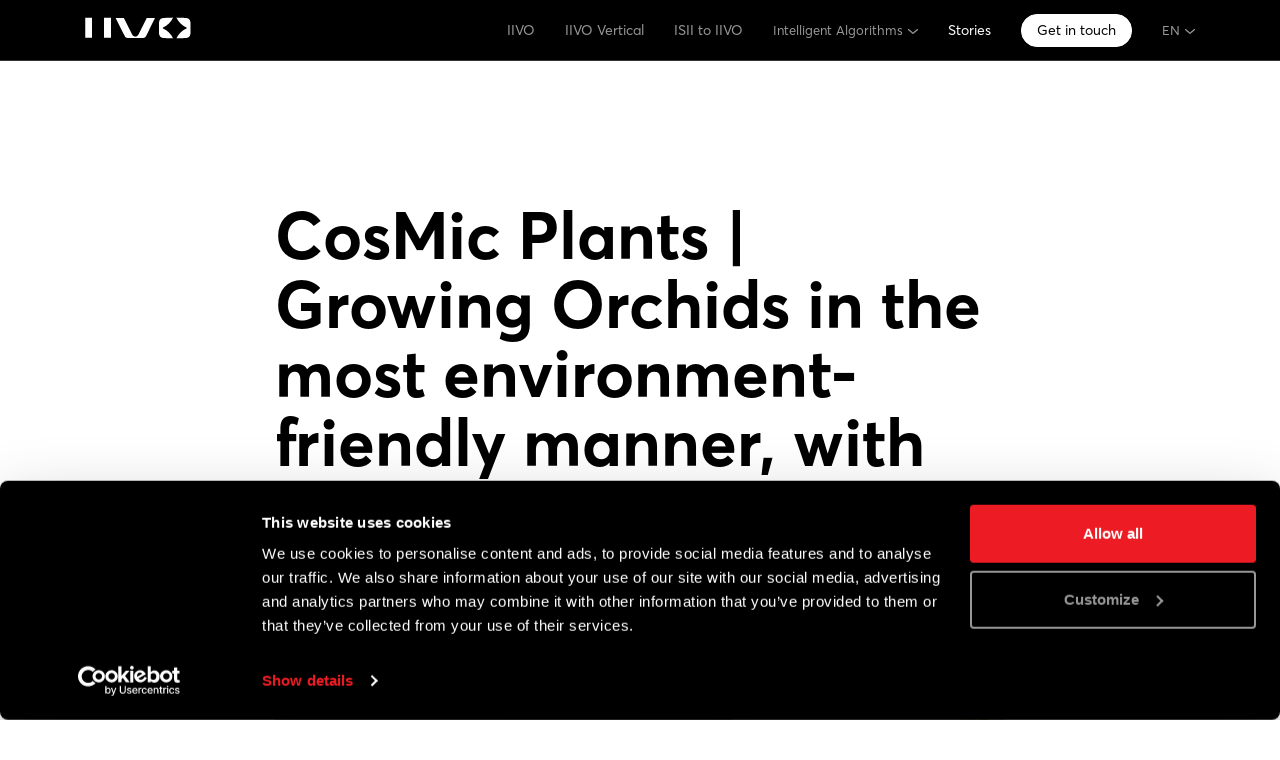

--- FILE ---
content_type: text/html; charset=UTF-8
request_url: https://readysetgrow.nl/stories/cosmic-plants-growing-orchids-in-the-most-environment-friendly-manner-with-iivo/
body_size: 12278
content:
<!DOCTYPE html>
<html lang="en-US">
<head>
	<meta charset="UTF-8">
	<meta http-equiv="X-UA-Compatible" content="IE=edge">
	<meta name="viewport" content="width=device-width, initial-scale=1, user-scalable=0">
	<meta name="mobile-web-app-capable" content="yes">
	<meta name="apple-mobile-web-app-capable" content="yes">
	<meta name="apple-mobile-web-app-title" content="IIVO - Connecting Nature and technology. Developed by Hoogendoorn.">
	<link rel="profile" href="http://gmpg.org/xfn/11">
	<link rel="pingback" href="https://readysetgrow.nl/xmlrpc.php">
	<meta name='robots' content='index, follow, max-image-preview:large, max-snippet:-1, max-video-preview:-1' />

<!-- Google Tag Manager for WordPress by gtm4wp.com -->
<script data-cfasync="false" data-pagespeed-no-defer>
	var gtm4wp_datalayer_name = "dataLayer";
	var dataLayer = dataLayer || [];
</script>
<!-- End Google Tag Manager for WordPress by gtm4wp.com -->
	<!-- This site is optimized with the Yoast SEO plugin v26.7 - https://yoast.com/wordpress/plugins/seo/ -->
	<title>CosMic Plants | Growing Orchids in the most environment-friendly manner, with IIVO &#8212; IIVO</title>
	<link rel="canonical" href="https://readysetgrow.nl/stories/cosmic-plants-growing-orchids-in-the-most-environment-friendly-manner-with-iivo/" />
	<meta property="og:locale" content="en_US" />
	<meta property="og:type" content="article" />
	<meta property="og:title" content="CosMic Plants | Growing Orchids in the most environment-friendly manner, with IIVO &#8212; IIVO" />
	<meta property="og:description" content="CosMic Plants inc. has been a loyal Hoogendoorn customer for many years now. They started growing in 2004, expanded in 2016 and Hoogendoorn has been a part of their growing process the entire way. In 2020, CosMic Plants was one of the early adaptors using our new IIVO system as the beating heart of their [&hellip;]" />
	<meta property="og:url" content="https://readysetgrow.nl/stories/cosmic-plants-growing-orchids-in-the-most-environment-friendly-manner-with-iivo/" />
	<meta property="og:site_name" content="IIVO" />
	<meta property="article:modified_time" content="2022-02-03T15:52:39+00:00" />
	<meta property="og:image" content="https://readysetgrow.nl/wp-content/uploads/2022/02/Neil-van-Steekelenburg-IIVO.jpg" />
	<meta property="og:image:width" content="720" />
	<meta property="og:image:height" content="434" />
	<meta property="og:image:type" content="image/jpeg" />
	<meta name="twitter:card" content="summary_large_image" />
	<meta name="twitter:label1" content="Est. reading time" />
	<meta name="twitter:data1" content="3 minutes" />
	<script type="application/ld+json" class="yoast-schema-graph">{"@context":"https://schema.org","@graph":[{"@type":"WebPage","@id":"https://readysetgrow.nl/stories/cosmic-plants-growing-orchids-in-the-most-environment-friendly-manner-with-iivo/","url":"https://readysetgrow.nl/stories/cosmic-plants-growing-orchids-in-the-most-environment-friendly-manner-with-iivo/","name":"CosMic Plants | Growing Orchids in the most environment-friendly manner, with IIVO &#8212; IIVO","isPartOf":{"@id":"https://readysetgrow.nl/#website"},"primaryImageOfPage":{"@id":"https://readysetgrow.nl/stories/cosmic-plants-growing-orchids-in-the-most-environment-friendly-manner-with-iivo/#primaryimage"},"image":{"@id":"https://readysetgrow.nl/stories/cosmic-plants-growing-orchids-in-the-most-environment-friendly-manner-with-iivo/#primaryimage"},"thumbnailUrl":"https://readysetgrow.nl/wp-content/uploads/2022/02/Neil-van-Steekelenburg-IIVO.jpg","datePublished":"2022-02-03T15:37:15+00:00","dateModified":"2022-02-03T15:52:39+00:00","breadcrumb":{"@id":"https://readysetgrow.nl/stories/cosmic-plants-growing-orchids-in-the-most-environment-friendly-manner-with-iivo/#breadcrumb"},"inLanguage":"en-US","potentialAction":[{"@type":"ReadAction","target":["https://readysetgrow.nl/stories/cosmic-plants-growing-orchids-in-the-most-environment-friendly-manner-with-iivo/"]}]},{"@type":"ImageObject","inLanguage":"en-US","@id":"https://readysetgrow.nl/stories/cosmic-plants-growing-orchids-in-the-most-environment-friendly-manner-with-iivo/#primaryimage","url":"https://readysetgrow.nl/wp-content/uploads/2022/02/Neil-van-Steekelenburg-IIVO.jpg","contentUrl":"https://readysetgrow.nl/wp-content/uploads/2022/02/Neil-van-Steekelenburg-IIVO.jpg","width":720,"height":434},{"@type":"BreadcrumbList","@id":"https://readysetgrow.nl/stories/cosmic-plants-growing-orchids-in-the-most-environment-friendly-manner-with-iivo/#breadcrumb","itemListElement":[{"@type":"ListItem","position":1,"name":"Home","item":"https://readysetgrow.nl/"},{"@type":"ListItem","position":2,"name":"Stories","item":"https://readysetgrow.nl/stories/"},{"@type":"ListItem","position":3,"name":"CosMic Plants | Growing Orchids in the most environment-friendly manner, with IIVO"}]},{"@type":"WebSite","@id":"https://readysetgrow.nl/#website","url":"https://readysetgrow.nl/","name":"IIVO","description":"Connecting Nature and technology. Developed by Hoogendoorn.","publisher":{"@id":"https://readysetgrow.nl/#organization"},"inLanguage":"en-US"},{"@type":"Organization","@id":"https://readysetgrow.nl/#organization","name":"IIVO By Hoogendoorn","url":"https://readysetgrow.nl/","logo":{"@type":"ImageObject","inLanguage":"en-US","@id":"https://readysetgrow.nl/#/schema/logo/image/","url":"https://readysetgrow.nl/wp-content/uploads/2021/06/iivo-yoast.jpg","contentUrl":"https://readysetgrow.nl/wp-content/uploads/2021/06/iivo-yoast.jpg","width":1024,"height":1024,"caption":"IIVO By Hoogendoorn"},"image":{"@id":"https://readysetgrow.nl/#/schema/logo/image/"}}]}</script>
	<!-- / Yoast SEO plugin. -->


<link rel='dns-prefetch' href='//cdnjs.cloudflare.com' />
<link rel='stylesheet' id='brabo-styles-css' href='https://readysetgrow.nl/wp-content/themes/iivo/css/theme.min.css?ver=2.13' type='text/css' media='all' />
<script type="text/javascript" src="https://readysetgrow.nl/wp-includes/js/jquery/jquery.min.js?ver=3.7.1" id="jquery-core-js"></script>
<script type="text/javascript" src="https://readysetgrow.nl/wp-includes/js/jquery/jquery-migrate.min.js?ver=3.4.1" id="jquery-migrate-js"></script>
<meta name="generator" content="WPML ver:4.8.6 stt:37,1,2;" />

<!-- Google Tag Manager for WordPress by gtm4wp.com -->
<!-- GTM Container placement set to manual -->
<script data-cfasync="false" data-pagespeed-no-defer>
	var dataLayer_content = {"visitorLoginState":"logged-out","pagePostType":"brabo_blog","pagePostType2":"single-brabo_blog"};
	dataLayer.push( dataLayer_content );
</script>
<script data-cfasync="false" data-pagespeed-no-defer>
(function(w,d,s,l,i){w[l]=w[l]||[];w[l].push({'gtm.start':
new Date().getTime(),event:'gtm.js'});var f=d.getElementsByTagName(s)[0],
j=d.createElement(s),dl=l!='dataLayer'?'&l='+l:'';j.async=true;j.src=
'//www.googletagmanager.com/gtm.js?id='+i+dl;f.parentNode.insertBefore(j,f);
})(window,document,'script','dataLayer','GTM-TC5HH3J');
</script>
<!-- End Google Tag Manager for WordPress by gtm4wp.com -->	<link rel="icon" type="image/png" href="/wp-content/themes/iivo/favicon/favicon-96x96.png" sizes="96x96">
<link rel="icon" type="image/svg+xml" href="/wp-content/themes/iivo/favicon/favicon.svg">
<link rel="shortcut icon" href="/wp-content/themes/iivo/favicon/favicon.ico">
<link rel="apple-touch-icon" sizes="180x180" href="/wp-content/themes/iivo/favicon/apple-touch-icon.png">
<link rel="manifest" href="/wp-content/themes/iivo/favicon/site.webmanifest"><style id='global-styles-inline-css' type='text/css'>
:root{--wp--preset--aspect-ratio--square: 1;--wp--preset--aspect-ratio--4-3: 4/3;--wp--preset--aspect-ratio--3-4: 3/4;--wp--preset--aspect-ratio--3-2: 3/2;--wp--preset--aspect-ratio--2-3: 2/3;--wp--preset--aspect-ratio--16-9: 16/9;--wp--preset--aspect-ratio--9-16: 9/16;--wp--preset--color--black: #000000;--wp--preset--color--cyan-bluish-gray: #abb8c3;--wp--preset--color--white: #ffffff;--wp--preset--color--pale-pink: #f78da7;--wp--preset--color--vivid-red: #cf2e2e;--wp--preset--color--luminous-vivid-orange: #ff6900;--wp--preset--color--luminous-vivid-amber: #fcb900;--wp--preset--color--light-green-cyan: #7bdcb5;--wp--preset--color--vivid-green-cyan: #00d084;--wp--preset--color--pale-cyan-blue: #8ed1fc;--wp--preset--color--vivid-cyan-blue: #0693e3;--wp--preset--color--vivid-purple: #9b51e0;--wp--preset--gradient--vivid-cyan-blue-to-vivid-purple: linear-gradient(135deg,rgb(6,147,227) 0%,rgb(155,81,224) 100%);--wp--preset--gradient--light-green-cyan-to-vivid-green-cyan: linear-gradient(135deg,rgb(122,220,180) 0%,rgb(0,208,130) 100%);--wp--preset--gradient--luminous-vivid-amber-to-luminous-vivid-orange: linear-gradient(135deg,rgb(252,185,0) 0%,rgb(255,105,0) 100%);--wp--preset--gradient--luminous-vivid-orange-to-vivid-red: linear-gradient(135deg,rgb(255,105,0) 0%,rgb(207,46,46) 100%);--wp--preset--gradient--very-light-gray-to-cyan-bluish-gray: linear-gradient(135deg,rgb(238,238,238) 0%,rgb(169,184,195) 100%);--wp--preset--gradient--cool-to-warm-spectrum: linear-gradient(135deg,rgb(74,234,220) 0%,rgb(151,120,209) 20%,rgb(207,42,186) 40%,rgb(238,44,130) 60%,rgb(251,105,98) 80%,rgb(254,248,76) 100%);--wp--preset--gradient--blush-light-purple: linear-gradient(135deg,rgb(255,206,236) 0%,rgb(152,150,240) 100%);--wp--preset--gradient--blush-bordeaux: linear-gradient(135deg,rgb(254,205,165) 0%,rgb(254,45,45) 50%,rgb(107,0,62) 100%);--wp--preset--gradient--luminous-dusk: linear-gradient(135deg,rgb(255,203,112) 0%,rgb(199,81,192) 50%,rgb(65,88,208) 100%);--wp--preset--gradient--pale-ocean: linear-gradient(135deg,rgb(255,245,203) 0%,rgb(182,227,212) 50%,rgb(51,167,181) 100%);--wp--preset--gradient--electric-grass: linear-gradient(135deg,rgb(202,248,128) 0%,rgb(113,206,126) 100%);--wp--preset--gradient--midnight: linear-gradient(135deg,rgb(2,3,129) 0%,rgb(40,116,252) 100%);--wp--preset--font-size--small: 13px;--wp--preset--font-size--medium: 20px;--wp--preset--font-size--large: 36px;--wp--preset--font-size--x-large: 42px;--wp--preset--spacing--20: 0.44rem;--wp--preset--spacing--30: 0.67rem;--wp--preset--spacing--40: 1rem;--wp--preset--spacing--50: 1.5rem;--wp--preset--spacing--60: 2.25rem;--wp--preset--spacing--70: 3.38rem;--wp--preset--spacing--80: 5.06rem;--wp--preset--shadow--natural: 6px 6px 9px rgba(0, 0, 0, 0.2);--wp--preset--shadow--deep: 12px 12px 50px rgba(0, 0, 0, 0.4);--wp--preset--shadow--sharp: 6px 6px 0px rgba(0, 0, 0, 0.2);--wp--preset--shadow--outlined: 6px 6px 0px -3px rgb(255, 255, 255), 6px 6px rgb(0, 0, 0);--wp--preset--shadow--crisp: 6px 6px 0px rgb(0, 0, 0);}:where(.is-layout-flex){gap: 0.5em;}:where(.is-layout-grid){gap: 0.5em;}body .is-layout-flex{display: flex;}.is-layout-flex{flex-wrap: wrap;align-items: center;}.is-layout-flex > :is(*, div){margin: 0;}body .is-layout-grid{display: grid;}.is-layout-grid > :is(*, div){margin: 0;}:where(.wp-block-columns.is-layout-flex){gap: 2em;}:where(.wp-block-columns.is-layout-grid){gap: 2em;}:where(.wp-block-post-template.is-layout-flex){gap: 1.25em;}:where(.wp-block-post-template.is-layout-grid){gap: 1.25em;}.has-black-color{color: var(--wp--preset--color--black) !important;}.has-cyan-bluish-gray-color{color: var(--wp--preset--color--cyan-bluish-gray) !important;}.has-white-color{color: var(--wp--preset--color--white) !important;}.has-pale-pink-color{color: var(--wp--preset--color--pale-pink) !important;}.has-vivid-red-color{color: var(--wp--preset--color--vivid-red) !important;}.has-luminous-vivid-orange-color{color: var(--wp--preset--color--luminous-vivid-orange) !important;}.has-luminous-vivid-amber-color{color: var(--wp--preset--color--luminous-vivid-amber) !important;}.has-light-green-cyan-color{color: var(--wp--preset--color--light-green-cyan) !important;}.has-vivid-green-cyan-color{color: var(--wp--preset--color--vivid-green-cyan) !important;}.has-pale-cyan-blue-color{color: var(--wp--preset--color--pale-cyan-blue) !important;}.has-vivid-cyan-blue-color{color: var(--wp--preset--color--vivid-cyan-blue) !important;}.has-vivid-purple-color{color: var(--wp--preset--color--vivid-purple) !important;}.has-black-background-color{background-color: var(--wp--preset--color--black) !important;}.has-cyan-bluish-gray-background-color{background-color: var(--wp--preset--color--cyan-bluish-gray) !important;}.has-white-background-color{background-color: var(--wp--preset--color--white) !important;}.has-pale-pink-background-color{background-color: var(--wp--preset--color--pale-pink) !important;}.has-vivid-red-background-color{background-color: var(--wp--preset--color--vivid-red) !important;}.has-luminous-vivid-orange-background-color{background-color: var(--wp--preset--color--luminous-vivid-orange) !important;}.has-luminous-vivid-amber-background-color{background-color: var(--wp--preset--color--luminous-vivid-amber) !important;}.has-light-green-cyan-background-color{background-color: var(--wp--preset--color--light-green-cyan) !important;}.has-vivid-green-cyan-background-color{background-color: var(--wp--preset--color--vivid-green-cyan) !important;}.has-pale-cyan-blue-background-color{background-color: var(--wp--preset--color--pale-cyan-blue) !important;}.has-vivid-cyan-blue-background-color{background-color: var(--wp--preset--color--vivid-cyan-blue) !important;}.has-vivid-purple-background-color{background-color: var(--wp--preset--color--vivid-purple) !important;}.has-black-border-color{border-color: var(--wp--preset--color--black) !important;}.has-cyan-bluish-gray-border-color{border-color: var(--wp--preset--color--cyan-bluish-gray) !important;}.has-white-border-color{border-color: var(--wp--preset--color--white) !important;}.has-pale-pink-border-color{border-color: var(--wp--preset--color--pale-pink) !important;}.has-vivid-red-border-color{border-color: var(--wp--preset--color--vivid-red) !important;}.has-luminous-vivid-orange-border-color{border-color: var(--wp--preset--color--luminous-vivid-orange) !important;}.has-luminous-vivid-amber-border-color{border-color: var(--wp--preset--color--luminous-vivid-amber) !important;}.has-light-green-cyan-border-color{border-color: var(--wp--preset--color--light-green-cyan) !important;}.has-vivid-green-cyan-border-color{border-color: var(--wp--preset--color--vivid-green-cyan) !important;}.has-pale-cyan-blue-border-color{border-color: var(--wp--preset--color--pale-cyan-blue) !important;}.has-vivid-cyan-blue-border-color{border-color: var(--wp--preset--color--vivid-cyan-blue) !important;}.has-vivid-purple-border-color{border-color: var(--wp--preset--color--vivid-purple) !important;}.has-vivid-cyan-blue-to-vivid-purple-gradient-background{background: var(--wp--preset--gradient--vivid-cyan-blue-to-vivid-purple) !important;}.has-light-green-cyan-to-vivid-green-cyan-gradient-background{background: var(--wp--preset--gradient--light-green-cyan-to-vivid-green-cyan) !important;}.has-luminous-vivid-amber-to-luminous-vivid-orange-gradient-background{background: var(--wp--preset--gradient--luminous-vivid-amber-to-luminous-vivid-orange) !important;}.has-luminous-vivid-orange-to-vivid-red-gradient-background{background: var(--wp--preset--gradient--luminous-vivid-orange-to-vivid-red) !important;}.has-very-light-gray-to-cyan-bluish-gray-gradient-background{background: var(--wp--preset--gradient--very-light-gray-to-cyan-bluish-gray) !important;}.has-cool-to-warm-spectrum-gradient-background{background: var(--wp--preset--gradient--cool-to-warm-spectrum) !important;}.has-blush-light-purple-gradient-background{background: var(--wp--preset--gradient--blush-light-purple) !important;}.has-blush-bordeaux-gradient-background{background: var(--wp--preset--gradient--blush-bordeaux) !important;}.has-luminous-dusk-gradient-background{background: var(--wp--preset--gradient--luminous-dusk) !important;}.has-pale-ocean-gradient-background{background: var(--wp--preset--gradient--pale-ocean) !important;}.has-electric-grass-gradient-background{background: var(--wp--preset--gradient--electric-grass) !important;}.has-midnight-gradient-background{background: var(--wp--preset--gradient--midnight) !important;}.has-small-font-size{font-size: var(--wp--preset--font-size--small) !important;}.has-medium-font-size{font-size: var(--wp--preset--font-size--medium) !important;}.has-large-font-size{font-size: var(--wp--preset--font-size--large) !important;}.has-x-large-font-size{font-size: var(--wp--preset--font-size--x-large) !important;}
/*# sourceURL=global-styles-inline-css */
</style>
</head>
<body class="wp-singular brabo_blog-template-default single single-brabo_blog postid-553 wp-theme-iivo">
	
<!-- GTM Container placement set to manual -->
<!-- Google Tag Manager (noscript) -->
				<noscript><iframe src="https://www.googletagmanager.com/ns.html?id=GTM-TC5HH3J" height="0" width="0" style="display:none;visibility:hidden" aria-hidden="true"></iframe></noscript>
<!-- End Google Tag Manager (noscript) -->	<header>
		<div class="header-nav">
			<div class="container">
				<div class="row row-nav">
					<div class="col-logo">
						<div class="logo-container">
							<a href="https://readysetgrow.nl/" title="Home" rel="home" class="logo-link home">
								<svg xmlns="http://www.w3.org/2000/svg" viewBox="0 0 107 22"><path fill="#FEFEFE" fill-rule="evenodd" d="M92.293.62c3.752.032 7.433.179 10.399.47 1.98.194 3.538 1.755 3.69 3.694.161 2.047.237 4.11.239 6.207a79.885 79.885 0 0 1-.239 6.207c-.152 1.938-1.71 3.5-3.69 3.693a89.832 89.832 0 0 1-4.554.317l-1.418.058c-1.437.052-2.926.083-4.427.096 2.088-4.409 5.732-7.97 10.252-9.993a.412.412 0 0 0 0-.756C98.025 8.588 94.38 5.029 92.293.621zm-17.68 10.371c.003-2.096.078-4.16.239-6.207.152-1.94 1.71-3.5 3.69-3.694 2.966-.291 6.648-.438 10.4-.47-2.089 4.409-5.733 7.968-10.253 9.993a.412.412 0 0 0 0 .756c4.52 2.023 8.164 5.584 10.252 9.992-1.5-.012-2.99-.043-4.427-.095l-1.418-.058c-1.63-.076-3.17-.18-4.553-.317-1.981-.193-3.539-1.755-3.691-3.693a79.885 79.885 0 0 1-.238-6.207zM30.972 1.032h8.248l8.158 16.072c.812 1.631 2.062 2.55 3.408 2.55 1.22 0 2.47-.833 3.287-2.321l.119-.229L62.35 1.032h8.248l-9.02 18.239a3.039 3.039 0 0 1-2.53 1.671l-.204.007H42.831a2.883 2.883 0 0 1-2.58-1.57L30.97 1.032zm-11.85-.17h7v20h-7v-20zm-19 0h7v20h-7v-20z"/></svg>							</a>
						</div>
					</div>
										 <div class="col-menu">
						 <div id="nav-menu" class="nav-menu-container">
							 <nav class="nav-primary-container">
								<ul id="nav-primary-menu" class="nav-primary-menu"><li id="menu-item-38" class="menu-item menu-item-type-post_type menu-item-object-page menu-item-home nav-item menu-item-38"><a title="IIVO" href="https://readysetgrow.nl/" class="nav-link">IIVO</a></li>
<li id="menu-item-4277" class="menu-item menu-item-type-post_type menu-item-object-page nav-item menu-item-4277"><a title="IIVO Vertical" href="https://readysetgrow.nl/iivo-vertical/" class="nav-link">IIVO Vertical</a></li>
<li id="menu-item-4917" class="menu-item menu-item-type-post_type menu-item-object-page nav-item menu-item-4917"><a title="ISII to IIVO" href="https://readysetgrow.nl/isii-to-iivo/" class="nav-link">ISII to IIVO</a></li>
<li id="menu-item-1629" class="menu-item menu-item-type-post_type menu-item-object-page menu-item-has-children nav-item menu-item-1629 brabo-dropdown"><a title="Intelligent Algorithms" href="https://readysetgrow.nl/intelligent-algorithms/" class="nav-link">Intelligent Algorithms<span class="chevron"><svg xmlns="http://www.w3.org/2000/svg" viewBox="0 0 10 5"><path fill="#FFF" fill-rule="evenodd" d="M4.992 5a.615.615 0 0 1-.41-.158L.232 1.159A.651.651 0 0 1 .155.24a.61.61 0 0 1 .896-.08l3.94 3.342L8.959.16a.63.63 0 0 1 .895.079c.23.29.18.684-.077.92l-4.35 3.683A.801.801 0 0 1 4.992 5z"/></svg></span></a>
<div class="brabo-dropdown-menu">

<ul class="brabo-dropdown-menu-list" role="menu">
	<li id="menu-item-4698" class="menu-item menu-item-type-post_type menu-item-object-page nav-item menu-item-4698"><a title="Intelligent Irrigation" href="https://readysetgrow.nl/intelligent-irrigation/" class="nav-link">Intelligent Irrigation</a></li>
</ul>
</div></li>
<li id="menu-item-39" class="menu-item menu-item-type-post_type_archive menu-item-object-brabo_blog nav-item menu-item-39 current-archive-menu-item"><a title="Stories" href="https://readysetgrow.nl/stories/" class="nav-link">Stories</a></li>
<li id="menu-item-31" class="cta menu-item menu-item-type-post_type menu-item-object-page nav-item menu-item-31"><a title="Get in touch" href="https://readysetgrow.nl/get-in-touch/" class="nav-link">Get in touch</a></li>
</ul>																	<div class="brabo-dropdown-menu nav-language"><a href="https://readysetgrow.nl/stories/cosmic-plants-growing-orchids-in-the-most-environment-friendly-manner-with-iivo/" title="English" class="language-active">en<span class="chevron"><svg xmlns="http://www.w3.org/2000/svg" viewBox="0 0 10 5"><path fill="#FFF" fill-rule="evenodd" d="M4.992 5a.615.615 0 0 1-.41-.158L.232 1.159A.651.651 0 0 1 .155.24a.61.61 0 0 1 .896-.08l3.94 3.342L8.959.16a.63.63 0 0 1 .895.079c.23.29.18.684-.077.92l-4.35 3.683A.801.801 0 0 1 4.992 5z"/></svg></span></a><ul class="brabo-dropdown-menu-list"><li class="language-item"><a href="https://readysetgrow.nl/nl/stories/cosmic-plants-growing-orchids-in-the-most-environment-friendly-manner-with-iivo/" title="Nederlands">Nederlands</a></li><li class="language-item active"><a href="https://readysetgrow.nl/stories/cosmic-plants-growing-orchids-in-the-most-environment-friendly-manner-with-iivo/" title="English">English</a></li><li class="language-item"><a href="https://readysetgrow.nl/es/" title="Español">Español</a></li></ul></div>															 </nav>
						 </div>
					 </div>
					 <div class="col-burger">
						 <ul class="burger-list">
															 <li class="cta"><a href="https://readysetgrow.nl/get-in-touch/">Get in touch</a></li>
														<li>
								<input id="burger" class="burger" type="checkbox" autocomplete="off">
								<label for="burger">
									<span class="burger-container">
										<span></span>
										<span></span>
										<span></span>
									</span>
								</label>
							</li>
						 </ul>
					</div>
				  				</div>
			</div>
		</div>
	</header>
			<section class="iivo-block iivo-header iivo-header-detail">
	<div class="container">
		<div class="row-detail">
			<div class="col-detail">
				<div class="header-title-detail-content">
					<h1>CosMic Plants | Growing Orchids in the most environment-friendly manner, with IIVO</h1>
											<p class="sub"><span class="iivo-cat success-story">Success story</span>February 3, 2022</p>									</div>
			</div>
		</div>
	</div>
</section>
	<section class="iivo-block iivo-detail">
			<div class="detail-section iivo-detail-image">
	<div class="container">
		<div class="row-detail">
			<div class="col-detail">
												<img decoding="async" src="https://readysetgrow.nl/wp-content/uploads/2022/02/Neil-van-Steekelenburg-IIVO.jpg" srcset="" class="img-fluid" sizes="normal" alt="">
							</div>
		</div>
	</div>
</div>
 <div class="detail-section iivo-detail-text">
	<div class="container">
		<div class="row-detail">
	    <div class="col-detail">
				<div class="brabo-content">
										<p><strong>CosMic Plants inc. has been a loyal Hoogendoorn customer for many years now. They started growing in 2004, expanded in 2016 and Hoogendoorn has been a part of their growing process the entire way. In 2020, CosMic Plants was one of the early adaptors using our new IIVO system as the beating heart of their Phalaenopsis greenhouses.</strong></p>
<p><strong>Connecting nature and technology to grow the most optimal orchid</strong></p>
<p><a href="https://www.cosmicplants.com/">CosMic Plants</a> recognized that sustainability is an important consideration when running a business. In 2020, they chose to install the IIVO process computer to create the ultimate connection between nature and technology for their unique production process. Unlike many other orchid growers, CosMic Plants grow their Phalaenopsis orchids with are a longer growth cycle, and they are given more space and light. This results in more flowers per plant, stronger root systems, more resilient plants, and a longer shelf life according to the company. In their greenhouse with a size equal to 7 football fields, thousands of orchids are grown, packed, and distributed daily throughout North America's East to Midwest (Canada &amp; USA).</p>
<p><strong>Horticulture is in their blood</strong></p>
<p>Cosmic Plants has their roots in the very first stages of what is now called Westland&rsquo;s Glass City in The Netherlands. Growing is in their blood, already for over 125 years. In the summer of 2004, they established CosMic Plants in Niagara Peninsula of Ontario, right after they emigrated to Canada. From a sustainability point of view, they chose a locally located production site, close to the customers. They reach the northeastern quadrant of North America within 10 hours of trucking.</p>
<p>To learn more about the company CosMic Plants, view the customer story created with Neil van Steekelenburg here:</p>
				</div>
	    </div>
		</div>
	</div>
</div>
<div class="detail-section iivo-detail-vimeo">
	<div class="container">
		<div class="row-detail">
	    <div class="col-detail">
									<div class="embed-responsive embed-responsive-16by9">
						<iframe class="embed-responsive-item" type="text/html" data-cookieconsent="marketing" data-cookieblock-src="https://www.youtube-nocookie.com/embed/_XO5A6ZHNmU" frameborder="0" allowfullscreen></iframe>
						<div class="cookieconsent-optout-marketing">
              <div class="cookieconsent-inner">
                <button class="button" data-cookiebot="renew">Accept cookies to view this video</button>
              </div>
            </div>
					</div>
													<p class="caption">Cosmic Plants inc. </p>
					    </div>
		</div>
	</div>
</div>
<div class="detail-section iivo-detail-text">
	<div class="container">
		<div class="row-detail">
	    <div class="col-detail">
				<div class="brabo-content">
										<p><strong>Growing and supplying orchids in the most ethical way possible</strong></p>
<p>At CosMic Plants sustainability plays a major role in their operations. Numerous sustainability aspects are included in all strategic, tactical, and operational choices they make. Neil van Steekelenburg co-founder of Cosmic Plants describes: &ldquo;Our goal is to grow and supply beautiful orchids in the most ethical way possible. It is in the nature of our business to plan for the future. We minimize our energy consumption by using the high-tech process control system IIVO, making use of biological crop protection techniques, recycle rain and irrigation water, focus on market our products relatively local to us, and much more&rdquo;.</p>
				</div>
	    </div>
		</div>
	</div>
</div>
<div class="detail-section iivo-detail-quote">
	<div class="container">
		<div class="row-detail">
	    <div class="col-detail mt-5">
				<blockquote>
					<p>I believe Hoogendoorn's new IIVO system helps us create the perfect climate in a sustainable way, to grow our beautiful orchids</p>
											<cite>Neil van Steekelenburg</cite>
									</blockquote>
	    </div>
		</div>
	</div>
</div>
<div class="detail-section iivo-detail-text">
	<div class="container">
		<div class="row-detail">
	    <div class="col-detail">
				<div class="brabo-content">
										<p><strong>IIVO: Grow more, with less</strong></p>
<p>We at Hoogendoorn Growth Management, are proud to contribute to a more sustainable horticultural sector with our solutions. CosMic Plants uses IIVO not only to minimize energy consumption, but the system also contributes to many other factors to grow more with less. For example, IIVO optimizes the light levels within the greenhouse by using natural sunlight paired with screen manipulations. An efficient light-use results in optimal photosynthetic processes in the plant. Ensuring healthier plants and an increase in production quantity and quality.</p>
<p>In addition, the IIVO contributes to an efficient temperature, humidity, ventilation, and irrigation control for CosMic Plants. According to Neil Steekelenburg, "Although we keep striving to improve, we are proud of how far we&rsquo;ve come in terms of environmental sustainability. To quantify our efforts, we working on an MPS Certification for 2022 onwards. Furthermore, I believe Hoogendoorn's new IIVO system helps us create the perfect climate in a sustainable way, to grow our beautiful orchids&rdquo;.&nbsp;</p>
<p><strong>Ready, Set, Grow sustainable</strong></p>
<p>At Hoogendoorn, sustainability is at the core of our business. In November 2021 we achieved the <a href="https://platform.gses-system.com/organizations/4224">Global Sustainable Enterprise System</a> sustainability certificate with an A-rating. This result shows that the Environmental, Social, and Governance (ESG) policy plays an important role in our company and our products. It is our strength to support innovative growers like CosMic Plants with smart and efficient process automation solutions to grow in a sustainable way. Contributing for example to sustainable growth for the art of Orchids.</p>
				</div>
	    </div>
		</div>
	</div>
</div>
		<div class="detail-section ab-detail-share">
  <div class="container">
    <div class="row-detail">
      <div class="col-detail">
        <div class="row align-items-center">
          <div class="col-auto">
            <h3 class="mb-0">Share</h3>
          </div>
          <div class="col-auto">
            <a href="https://www.linkedin.com/sharing/share-offsite/?url=https%3A%2F%2Freadysetgrow.nl%2Fstories%2Fcosmic-plants-growing-orchids-in-the-most-environment-friendly-manner-with-iivo%2F" class="button button-secondary button-linkedin" target="_blank">LinkedIn</a>
          </div>
        </div>
      </div>
    </div>
  </div>
</div>
</section>
<section class="brabo-pagination">
	<div class="container">
		<div class="row">
			<div class="col">
				<div class="brabo-pagination-inner">
					<div class="row">
						<div class="col-auto mr-auto">
							<a href="https://readysetgrow.nl/stories/" class="pagination-link prev">Overview</a>
						</div>
					</div>
				</div>
			</div>
		</div>
	</div>
</section>
<section class="iivo-block iivo-blog iivo-block-odd iivo-block-odd-light">
	<div class="container">
			<div class="row mb-6">
			<div class="col-12">
				<h2 class="h1 mb-0">Related stories</h2>
			</div>
		</div>
		    <div class="row">
			<div class="brabo-slider-container">
				<div class="brabo-slider tile-slider">
                      <article class="title-col">
  <a href="https://readysetgrow.nl/stories/from-intuition-to-intelligence-finkas-journey-with-iivo-and-intelligent-algorithms/" class="tile">
    <div class="tile-container">
      <div class="tile-image">
        <div class="image-container">
                                                          <img decoding="async" src="https://readysetgrow.nl/wp-content/uploads/2025/10/Finka-33.jpg" srcset="https://readysetgrow.nl/wp-content/uploads/2025/10/Finka-33-300x169.jpg 300w, https://readysetgrow.nl/wp-content/uploads/2025/10/Finka-33-1024x576.jpg 1024w, https://readysetgrow.nl/wp-content/uploads/2025/10/Finka-33-768x432.jpg 768w" sizes="(min-width: 768px) 50vw, 95vw" alt="">
                  </div>
        </div>
        <div class="tile-title">
          <h3>From Intuition to Intelligence: Finka’s Journey with IIVO and Intelligent Algorithms</h3>
          <p class="sub"><span class="iivo-cat success-story">Success story</span>October 28, 2025</p>        </div>
    </div>
  </a>
</article>
                      <article class="title-col">
  <a href="https://readysetgrow.nl/stories/limgroup-chooses-flexibility-and-precision-with-iivo/" class="tile">
    <div class="tile-container">
      <div class="tile-image">
        <div class="image-container">
                                                          <img decoding="async" src="https://readysetgrow.nl/wp-content/uploads/2025/10/Limgroup-4-1350x759.jpg" srcset="https://readysetgrow.nl/wp-content/uploads/2025/10/Limgroup-4-300x169.jpg 300w, https://readysetgrow.nl/wp-content/uploads/2025/10/Limgroup-4-1024x576.jpg 1024w, https://readysetgrow.nl/wp-content/uploads/2025/10/Limgroup-4-768x432.jpg 768w, https://readysetgrow.nl/wp-content/uploads/2025/10/Limgroup-4-1536x864.jpg 1536w, https://readysetgrow.nl/wp-content/uploads/2025/10/Limgroup-4-2048x1152.jpg 2048w, https://readysetgrow.nl/wp-content/uploads/2025/10/Limgroup-4-1350x759.jpg 1350w" sizes="(min-width: 768px) 50vw, 95vw" alt="">
                  </div>
        </div>
        <div class="tile-title">
          <h3>Limgroup chooses flexibility and precision with IIVO</h3>
          <p class="sub"><span class="iivo-cat success-story">Success story</span>October 22, 2025</p>        </div>
    </div>
  </a>
</article>
                      <article class="title-col">
  <a href="https://readysetgrow.nl/stories/berry-hill-doubling-strawberry-production-with-iivo-and-intelligent-algorithms/" class="tile">
    <div class="tile-container">
      <div class="tile-image">
        <div class="image-container">
                                                          <img decoding="async" src="https://readysetgrow.nl/wp-content/uploads/2025/08/Hoogendoorn-Berry-Hill-2025-102-1-1350x902.jpg" srcset="https://readysetgrow.nl/wp-content/uploads/2025/08/Hoogendoorn-Berry-Hill-2025-102-1-300x200.jpg 300w, https://readysetgrow.nl/wp-content/uploads/2025/08/Hoogendoorn-Berry-Hill-2025-102-1-1024x684.jpg 1024w, https://readysetgrow.nl/wp-content/uploads/2025/08/Hoogendoorn-Berry-Hill-2025-102-1-768x513.jpg 768w, https://readysetgrow.nl/wp-content/uploads/2025/08/Hoogendoorn-Berry-Hill-2025-102-1-1536x1026.jpg 1536w, https://readysetgrow.nl/wp-content/uploads/2025/08/Hoogendoorn-Berry-Hill-2025-102-1-2048x1368.jpg 2048w, https://readysetgrow.nl/wp-content/uploads/2025/08/Hoogendoorn-Berry-Hill-2025-102-1-1350x902.jpg 1350w" sizes="(min-width: 768px) 50vw, 95vw" alt="">
                  </div>
        </div>
        <div class="tile-title">
          <h3>Berry Hill: Doubling Strawberry Production with IIVO and Intelligent Algorithms</h3>
          <p class="sub"><span class="iivo-cat success-story">Success story</span>August 19, 2025</p>        </div>
    </div>
  </a>
</article>
                      <article class="title-col">
  <a href="https://readysetgrow.nl/stories/silver-stream-farm-high-tech-farming-in-one-of-americas-harshest-climates/" class="tile">
    <div class="tile-container">
      <div class="tile-image">
        <div class="image-container">
                                                          <img decoding="async" src="https://readysetgrow.nl/wp-content/uploads/2025/07/Silver-Stream-Farm.jpg" srcset="" sizes="(min-width: 768px) 50vw, 95vw" alt="">
                  </div>
        </div>
        <div class="tile-title">
          <h3>Silver Stream Farm: High-Tech Farming in One of America&#8217;s Harshest Climates</h3>
          <p class="sub"><span class="iivo-cat success-story">Success story</span>July 30, 2025</p>        </div>
    </div>
  </a>
</article>
                      <article class="title-col">
  <a href="https://readysetgrow.nl/stories/smarter-decisions-at-twin-creeks-with-intelligent-algorithms/" class="tile">
    <div class="tile-container">
      <div class="tile-image">
        <div class="image-container">
                                                          <img decoding="async" src="https://readysetgrow.nl/wp-content/uploads/2025/04/Twin-Creeks-09-1350x759.jpg" srcset="https://readysetgrow.nl/wp-content/uploads/2025/04/Twin-Creeks-09-300x169.jpg 300w, https://readysetgrow.nl/wp-content/uploads/2025/04/Twin-Creeks-09-1024x576.jpg 1024w, https://readysetgrow.nl/wp-content/uploads/2025/04/Twin-Creeks-09-768x432.jpg 768w, https://readysetgrow.nl/wp-content/uploads/2025/04/Twin-Creeks-09-1536x864.jpg 1536w, https://readysetgrow.nl/wp-content/uploads/2025/04/Twin-Creeks-09-2048x1152.jpg 2048w, https://readysetgrow.nl/wp-content/uploads/2025/04/Twin-Creeks-09-1350x759.jpg 1350w" sizes="(min-width: 768px) 50vw, 95vw" alt="">
                  </div>
        </div>
        <div class="tile-title">
          <h3>Smarter decisions at Twin Creeks with Intelligent Algorithms</h3>
          <p class="sub"><span class="iivo-cat success-story">Success story</span>April 28, 2025</p>        </div>
    </div>
  </a>
</article>
                      <article class="title-col">
  <a href="https://readysetgrow.nl/stories/trueharvest-farms-a-hydroponic-success-story-powered-by-iivo/" class="tile">
    <div class="tile-container">
      <div class="tile-image">
        <div class="image-container">
                                                          <img decoding="async" src="https://readysetgrow.nl/wp-content/uploads/2025/08/TrueHarvest1-1350x901.jpg" srcset="https://readysetgrow.nl/wp-content/uploads/2025/08/TrueHarvest1-300x200.jpg 300w, https://readysetgrow.nl/wp-content/uploads/2025/08/TrueHarvest1-1024x684.jpg 1024w, https://readysetgrow.nl/wp-content/uploads/2025/08/TrueHarvest1-768x513.jpg 768w, https://readysetgrow.nl/wp-content/uploads/2025/08/TrueHarvest1-1536x1026.jpg 1536w, https://readysetgrow.nl/wp-content/uploads/2025/08/TrueHarvest1-2048x1367.jpg 2048w, https://readysetgrow.nl/wp-content/uploads/2025/08/TrueHarvest1-1350x901.jpg 1350w" sizes="(min-width: 768px) 50vw, 95vw" alt="">
                  </div>
        </div>
        <div class="tile-title">
          <h3>TrueHarvest Farms: A Hydroponic Success Story Powered by IIVO</h3>
          <p class="sub"><span class="iivo-cat success-story">Success story</span>January 30, 2025</p>        </div>
    </div>
  </a>
</article>
                    				</div>
			</div>
		</div>
		</div>
</section>
<footer>
  <div class="container">
    <div class="row align-items-center">
      <div class="col-lg-6">
        <a href="https://www.hoogendoorn.nl/" title="Hoogendoorn Growth Management" class="logo-link" target="_blank">
          <svg xmlns="http://www.w3.org/2000/svg" viewBox="0 0 261 50"><g fill="none"><path fill="#1D1D1B" d="M62.89 0h4.525v8.895a8.223 8.223 0 0 1 4.022-1.16c4.061 0 7.426 2.281 7.426 8.005v12.57h-4.525V16.012c0-3.365-1.314-4.371-3.327-4.371a7.695 7.695 0 0 0-3.596 1.045v15.625H62.89V0zm18.878 16.514c0-5.685 3.519-8.779 8.315-8.779 4.834 0 8.353 3.094 8.353 8.819v3.442c0 5.684-3.519 8.817-8.353 8.817-4.796 0-8.315-3.133-8.315-8.817v-3.482zm8.315 8.393c2.553 0 3.866-1.662 3.866-5.104v-3.056c0-3.443-1.313-5.106-3.866-5.106-2.515 0-3.828 1.663-3.828 5.106v3.056c0 3.442 1.313 5.104 3.828 5.104zm10.755-8.393c0-5.685 3.519-8.779 8.315-8.779 4.834 0 8.353 3.094 8.353 8.819v3.442c0 5.684-3.519 8.817-8.353 8.817-4.796 0-8.315-3.133-8.315-8.817v-3.482zm8.315 8.393c2.553 0 3.866-1.662 3.866-5.104v-3.056c0-3.443-1.313-5.106-3.866-5.106-2.515 0-3.828 1.663-3.828 5.106v3.056c0 3.442 1.313 5.104 3.828 5.104zm17.562 8.239c2.745 0 4.176-.813 4.176-2.05 0-2.63-9.514-.735-9.514-5.918a3.427 3.427 0 0 1 1.237-2.475 6.66 6.66 0 0 1-2.977-5.802v-2.05a6.926 6.926 0 0 1 7.348-7.116 8.373 8.373 0 0 1 2.862.464l6.035-.425-.273 3.016-2.359.116a7.36 7.36 0 0 1 1.121 3.946v2.05a6.896 6.896 0 0 1-7.349 7.078c-.53 0-1.06-.038-1.584-.117a.99.99 0 0 0-.271.619c0 1.702 10.365.541 10.365 6.342 0 3.713-3.21 6.15-8.74 6.15a18.446 18.446 0 0 1-7.967-1.895l1.16-3.557c2.107 1 4.399 1.553 6.73 1.624zm3.21-16.245v-2.05c0-1.856-.813-3.21-2.941-3.21-2.088 0-2.9 1.393-2.9 3.21v2.05c0 1.818.812 3.25 2.938 3.25 2.127 0 2.903-1.432 2.903-3.25zm7.157-.85a7.956 7.956 0 0 1 15.894-.736v4.256h-11.408v.735c0 3.132 1.508 4.602 4.1 4.602a18.558 18.558 0 0 0 5.453-.928l.889 3.712a16.808 16.808 0 0 1-6.343 1.121 7.865 7.865 0 0 1-8.586-8.508V16.05zm11.37.192v-.927a3.416 3.416 0 0 0-3.441-3.675 3.485 3.485 0 0 0-3.442 3.945v.657h6.884zm7.237-.231a7.973 7.973 0 1 1 15.933 0V28.31h-4.524V16.205c0-3.017-1.356-4.563-3.403-4.563-2.09 0-3.52 1.547-3.52 4.563v12.106h-4.485l-.001-12.3zm18.837.155c0-5.724 3.751-8.432 7.812-8.432a7.918 7.918 0 0 1 3.945 1.16V0h4.564v20.421a8.164 8.164 0 1 1-16.321 0v-4.254zm8.162 8.74c2.05 0 3.596-1.508 3.596-4.68v-7.54a7.678 7.678 0 0 0-3.558-1.045c-2.051 0-3.713 1.238-3.713 4.718v3.868c0 3.17 1.623 4.68 3.675 4.68zm10.523-8.393c0-5.685 3.519-8.779 8.315-8.779 4.835 0 8.354 3.094 8.354 8.819v3.442c0 5.684-3.52 8.817-8.354 8.817-4.796 0-8.315-3.133-8.315-8.817v-3.482zm8.315 8.393c2.553 0 3.867-1.662 3.867-5.104v-3.056c0-3.443-1.314-5.106-3.867-5.106-2.514 0-3.828 1.663-3.828 5.106v3.056c-.001 3.442 1.313 5.104 3.827 5.104h.001zm10.754-8.393c0-5.685 3.519-8.779 8.315-8.779 4.835 0 8.354 3.094 8.354 8.819v3.442c0 5.684-3.519 8.817-8.354 8.817-4.796 0-8.315-3.133-8.315-8.817v-3.482zm8.315 8.393c2.553 0 3.867-1.662 3.867-5.104v-3.056c0-3.443-1.314-5.106-3.867-5.106-2.514 0-3.828 1.663-3.828 5.106v3.056c0 3.442 1.314 5.104 3.828 5.104zm11.258-9.553a7.465 7.465 0 0 1 7.889-7.619c1.114.004 2.222.173 3.286.502l-.848 3.753a10.836 10.836 0 0 0-2.4-.349 3.387 3.387 0 0 0-3.442 3.713v12.957h-4.485V15.354zm12.301.658a7.973 7.973 0 1 1 15.934 0V28.31h-4.524V16.205c0-3.017-1.358-4.563-3.404-4.563-2.09 0-3.52 1.547-3.52 4.563v12.106h-4.486v-12.3z"/><path fill="#E30613" d="M47.206 28.347v-9.442c-15.642.001-28.322 12.682-28.324 28.324h9.442c.01-10.424 8.458-18.872 18.882-18.882zM0 18.905v9.44c15.642 0 28.323-12.68 28.324-28.323h-9.442C18.872 10.446 10.424 18.894 0 18.905z"/><path fill="#00ACE9" d="M28.324.022h-9.442c.002 15.642 12.682 28.323 28.324 28.324v-9.441C36.782 18.894 28.335 10.446 28.324.022zm-9.442 47.206h9.442C28.323 31.586 15.642 18.906 0 18.905v9.44c10.424.012 18.872 8.46 18.882 18.883z"/><path fill="#1D1D1B" d="M64.572 49.022c1.026 0 1.51-.384 1.51-.843 0-1.052-3.147-.396-3.147-1.981.014-.292.154-.563.384-.743a2.085 2.085 0 0 1-.99-1.846v-.718a2.153 2.153 0 0 1 2.28-2.204 2.6 2.6 0 0 1 .89.16l1.869-.136-.073.818-.855.05c.284.377.432.84.42 1.312v.718a2.123 2.123 0 0 1-2.252 2.192c-.166 0-.332-.011-.496-.036a.375.375 0 0 0-.161.272c0 .619 3.282.223 3.282 2.068 0 1.065-.918 1.895-2.65 1.895a6.193 6.193 0 0 1-2.49-.582l.323-.916a5.61 5.61 0 0 0 2.156.52zm1.176-5.413v-.718a1.06 1.06 0 0 0-1.14-1.201 1.078 1.078 0 0 0-1.165 1.2v.72a1.073 1.073 0 0 0 1.166 1.2 1.06 1.06 0 0 0 1.139-1.2zm3.185-.544a2.324 2.324 0 0 1 2.428-2.378c.304.008.607.045.904.111l-.21.979a3.352 3.352 0 0 0-.683-.087 1.268 1.268 0 0 0-1.298 1.375v4.16h-1.14l-.001-4.16zm4.598.42a2.596 2.596 0 1 1 5.177 0v1.103a2.596 2.596 0 1 1-5.177 0v-1.102zm2.589 2.899c.865 0 1.448-.52 1.448-1.858v-.978c0-1.35-.557-1.859-1.448-1.859-.88 0-1.45.508-1.45 1.859v.977c0 1.339.56 1.859 1.45 1.859zm4.253-5.537h1.126l.284 4.162c.05.806.446 1.363 1.127 1.363.67 0 1.103-.57 1.103-1.376v-3.69h1.115v3.69c0 .805.446 1.376 1.115 1.376.68 0 1.077-.557 1.125-1.363l.286-4.162h1.14l-.31 4.249a2.213 2.213 0 0 1-2.242 2.29 1.95 1.95 0 0 1-1.673-.903c-.36.573-.995.916-1.672.904a2.229 2.229 0 0 1-2.23-2.304l-.294-4.236zm10.643.819h-.818l-.259-.819h1.077v-1.821l1.128-.234v2.055h1.25v.819h-1.25v5.56h-1.128zm3.94-3.506h1.14v2.973a2.91 2.91 0 0 1 1.46-.446 2.206 2.206 0 0 1 2.329 2.538v4h-1.14V43.3c0-1.251-.52-1.61-1.275-1.61-.488.02-.963.169-1.375.432v5.104h-1.139V38.16zm10.459 5.053a2.28 2.28 0 0 1 2.328-2.527 1.881 1.881 0 0 1 1.77 1.213 1.908 1.908 0 0 1 1.773-1.213 2.27 2.27 0 0 1 2.34 2.527v4.013h-1.138v-3.89c0-1.102-.47-1.646-1.2-1.646-.729 0-1.202.632-1.202 1.858v3.678h-1.127v-3.678c0-1.227-.47-1.859-1.214-1.859-.73 0-1.19.545-1.19 1.647v3.89h-1.138l-.002-4.013zm12.378.174h1.25v-.347c0-.867-.42-1.35-1.225-1.35-.573.014-1.14.11-1.685.285l-.248-.941a6.412 6.412 0 0 1 1.933-.347 2.192 2.192 0 0 1 2.353 2.353v2.279a2.366 2.366 0 0 1-4.695 0c0-1.251.941-1.932 2.317-1.932zm.048 2.997a1.118 1.118 0 0 0 1.202-1.065v-1.041h-1.25c-.819 0-1.153.459-1.153 1.029a1.111 1.111 0 0 0 1.2 1.077zm4.352-3.109a2.462 2.462 0 1 1 4.918 0v3.95h-1.141v-3.888c0-1.103-.546-1.647-1.312-1.647-.782 0-1.326.544-1.326 1.647v3.889h-1.139v-3.95zm9.082.112h1.248v-.347c0-.867-.418-1.35-1.225-1.35a5.967 5.967 0 0 0-1.683.285l-.25-.941a6.422 6.422 0 0 1 1.933-.347 2.193 2.193 0 0 1 2.355 2.353v2.279a2.366 2.366 0 0 1-4.695 0c0-1.251.942-1.932 2.317-1.932zm.048 2.997a1.117 1.117 0 0 0 1.2-1.065v-1.041h-1.249c-.818 0-1.152.459-1.152 1.029a1.111 1.111 0 0 0 1.2 1.077zm6.296 2.638c1.028 0 1.512-.384 1.512-.843 0-1.052-3.147-.396-3.147-1.981.014-.292.154-.563.384-.743a2.085 2.085 0 0 1-.99-1.846v-.718a2.152 2.152 0 0 1 2.277-2.204c.305 0 .606.055.892.16l1.87-.136-.074.818-.855.05c.284.377.433.84.422 1.312v.718a2.123 2.123 0 0 1-2.255 2.192 3.2 3.2 0 0 1-.495-.036.375.375 0 0 0-.162.272c0 .619 3.283.223 3.283 2.068 0 1.065-.916 1.895-2.65 1.895a6.193 6.193 0 0 1-2.49-.582l.323-.916c.676.315 1.41.492 2.155.52zm1.176-5.413v-.718a1.06 1.06 0 0 0-1.139-1.201 1.077 1.077 0 0 0-1.164 1.2v.72a1.072 1.072 0 0 0 1.164 1.2 1.06 1.06 0 0 0 1.139-1.2zm3.014-.321a2.46 2.46 0 1 1 4.915-.236v1.312h-3.778v.372c0 1.14.559 1.647 1.487 1.647a5.814 5.814 0 0 0 1.72-.298l.225.98a6.054 6.054 0 0 1-1.945.321 2.439 2.439 0 0 1-2.624-2.65v-1.448zm3.776.185v-.42a1.279 1.279 0 0 0-1.325-1.363c-.769 0-1.314.52-1.314 1.51v.273h2.64zm3.089-.26a2.28 2.28 0 0 1 2.328-2.527 1.882 1.882 0 0 1 1.77 1.213c.285-.73.987-1.21 1.77-1.213a2.27 2.27 0 0 1 2.341 2.527v4.013h-1.137v-3.89c0-1.102-.472-1.646-1.202-1.646s-1.203.632-1.203 1.858v3.678h-1.125v-3.678c0-1.227-.47-1.859-1.214-1.859-.73 0-1.19.545-1.19 1.647v3.89h-1.138v-4.013zm10.222.075a2.46 2.46 0 1 1 4.916-.236v1.312h-3.779v.372c0 1.14.56 1.647 1.487 1.647a5.814 5.814 0 0 0 1.721-.298l.225.98a6.054 6.054 0 0 1-1.946.321 2.439 2.439 0 0 1-2.624-2.65v-1.448zm3.777.185v-.42a1.279 1.279 0 0 0-1.325-1.363c-.769 0-1.314.52-1.314 1.51v.273h2.639zm3.088-.198a2.462 2.462 0 1 1 4.918 0v3.95h-1.141v-3.888c0-1.103-.546-1.647-1.312-1.647-.782 0-1.325.544-1.325 1.647v3.889h-1.14v-3.95zm7.423-1.609h-.819l-.259-.819h1.078v-1.821l1.127-.234v2.055h1.25v.819h-1.25v5.56h-1.127z"/></g></svg>        </a>
      </div>
      <div class="col-lg-6 mt-5 mt-lg-0">
        <div class="row justify-content-lg-end">
          <div class="col-auto">
            <ul class="nav-social">
              <li>
                                <h5>Let’s connect</h5>
                              </li>
                            <li class="linkedin"><a href="https://www.linkedin.com/company/hoogendoorn-growth-management/" title="LinkedIn" rel="noopener noreferrer" target="_blank"><svg xmlns="http://www.w3.org/2000/svg" viewBox="0 0 17 16"><path fill="#ED1C24" d="M3.504 1.74c0 .96-.78 1.738-1.745 1.738A1.742 1.742 0 0 1 .014 1.74C.014.78.795 0 1.76 0c.964 0 1.745.78 1.745 1.74zm.015 3.13H0V16h3.519V4.87zm5.616 0H5.64V16h3.497v-5.843c0-3.248 4.243-3.514 4.243 0V16h3.51V8.952c0-5.481-6.279-5.282-7.754-2.583v-1.5z"/></svg></a></li>
                                          <li class="instagram"><a href="https://www.instagram.com/hoogendoorn_gm/" title="Instagram" rel="noopener noreferrer" target="_blank"><svg xmlns="http://www.w3.org/2000/svg" viewBox="0 0 16 16"><path d="M8 1.442c2.136 0 2.39.008 3.233.047 2.168.098 3.181 1.127 3.28 3.279.038.843.046 1.097.046 3.233s-.008 2.389-.046 3.232c-.1 2.15-1.11 3.181-3.28 3.28-.844.038-1.096.046-3.233.046-2.136 0-2.39-.008-3.233-.046-2.173-.1-3.18-1.133-3.279-3.28-.039-.844-.047-1.096-.047-3.233 0-2.136.009-2.389.047-3.233.1-2.151 1.11-3.18 3.28-3.279C5.61 1.45 5.863 1.442 8 1.442zM8 0C5.827 0 5.555.01 4.702.048 1.797.181.182 1.793.049 4.701.009 5.555 0 5.827 0 8s.01 2.445.048 3.299c.133 2.905 1.745 4.52 4.653 4.653C5.555 15.991 5.827 16 8 16s2.445-.01 3.299-.048c2.902-.133 4.521-1.745 4.652-4.653.04-.854.049-1.126.049-3.299s-.01-2.445-.048-3.298c-.13-2.903-1.745-4.52-4.653-4.653C10.445.009 10.173 0 8 0zm0 3.892a4.108 4.108 0 1 0 0 8.216 4.108 4.108 0 0 0 0-8.216zm0 6.775a2.666 2.666 0 1 1 0-5.333 2.666 2.666 0 0 1 0 5.333zm4.27-7.897a.96.96 0 1 0 0 1.92.96.96 0 0 0 0-1.92z"/></svg></a></li>
                                          <li class="youtube"><a href="https://www.youtube.com/user/HoogendoornChannel" title="YouTube" rel="noopener noreferrer" target="_blank"><svg xmlns="http://www.w3.org/2000/svg" viewBox="0 0 23 16"><path fill="#A5A5A5" d="M22.855 3.418A3.417 3.417 0 0 0 19.44 0H3.415A3.417 3.417 0 0 0 0 3.418v9.163A3.417 3.417 0 0 0 3.415 16H19.44a3.418 3.418 0 0 0 3.416-3.419V3.418zM9.142 11.866V3.259l6.527 4.303-6.527 4.304z"/></svg></a></li>
                          </ul>
          </div>
        </div>
                <div class="row justify-content-lg-end">
          <div class="col-auto">
            <ul id="menu-footer" class="nav-footer-small"><li id="menu-item-43" class="menu-item menu-item-type-post_type menu-item-object-page menu-item-privacy-policy nav-item menu-item-43"><a title="Privacy and Cookies" href="https://readysetgrow.nl/privacy-and-cookie-statement/" class="nav-link">Privacy and Cookies</a></li>
<li id="menu-item-4800" class="menu-item menu-item-type-post_type_archive menu-item-object-brabo_download nav-item menu-item-4800"><a title="Downloads" href="https://readysetgrow.nl/downloads/" class="nav-link">Downloads</a></li>
<li id="menu-item-191" class="menu-item menu-item-type-post_type menu-item-object-page nav-item menu-item-191"><a title="Newsletter" href="https://readysetgrow.nl/newsletter/" class="nav-link">Newsletter</a></li>
<li id="menu-item-192" class="menu-item menu-item-type-post_type menu-item-object-page nav-item menu-item-192"><a title="Contact" href="https://readysetgrow.nl/get-in-touch/" class="nav-link">Contact</a></li>
</ul>          </div>
        </div>
            </div>
    </div>
  </div>
</footer>
<script type="speculationrules">
{"prefetch":[{"source":"document","where":{"and":[{"href_matches":"/*"},{"not":{"href_matches":["/wp-*.php","/wp-admin/*","/wp-content/uploads/*","/wp-content/*","/wp-content/plugins/*","/wp-content/themes/iivo/*","/*\\?(.+)"]}},{"not":{"selector_matches":"a[rel~=\"nofollow\"]"}},{"not":{"selector_matches":".no-prefetch, .no-prefetch a"}}]},"eagerness":"conservative"}]}
</script>
<style>body div .wpcf7-form .fit-the-fullspace{position:absolute;margin-left:-999em;}</style><script type="text/javascript" src="https://readysetgrow.nl/wp-includes/js/dist/hooks.min.js?ver=dd5603f07f9220ed27f1" id="wp-hooks-js"></script>
<script type="text/javascript" src="https://readysetgrow.nl/wp-includes/js/dist/i18n.min.js?ver=c26c3dc7bed366793375" id="wp-i18n-js"></script>
<script type="text/javascript" id="wp-i18n-js-after">
/* <![CDATA[ */
wp.i18n.setLocaleData( { 'text direction\u0004ltr': [ 'ltr' ] } );
//# sourceURL=wp-i18n-js-after
/* ]]> */
</script>
<script type="text/javascript" src="https://readysetgrow.nl/wp-content/plugins/contact-form-7/includes/swv/js/index.js?ver=6.1.4" id="swv-js"></script>
<script type="text/javascript" id="contact-form-7-js-before">
/* <![CDATA[ */
var wpcf7 = {
    "api": {
        "root": "https:\/\/readysetgrow.nl\/wp-json\/",
        "namespace": "contact-form-7\/v1"
    }
};
//# sourceURL=contact-form-7-js-before
/* ]]> */
</script>
<script type="text/javascript" src="https://readysetgrow.nl/wp-content/plugins/contact-form-7/includes/js/index.js?ver=6.1.4" id="contact-form-7-js"></script>
<script type="text/javascript" src="https://readysetgrow.nl/wp-content/plugins/duracelltomi-google-tag-manager/dist/js/gtm4wp-contact-form-7-tracker.js?ver=1.22.3" id="gtm4wp-contact-form-7-tracker-js"></script>
<script type="text/javascript" id="cf7-antispam-js-extra">
/* <![CDATA[ */
var cf7a_settings = {"prefix":"_cf7a_","disableReload":"1","version":"2rwhn/XhtGpiPL6Ly/D6MA=="};
//# sourceURL=cf7-antispam-js-extra
/* ]]> */
</script>
<script type="text/javascript" src="https://readysetgrow.nl/wp-content/plugins/cf7-antispam/build/script.js?ver=1829dacfa96318b4e905" id="cf7-antispam-js"></script>
<script type="text/javascript" src="https://readysetgrow.nl/wp-content/themes/iivo/js/theme.min.js?ver=2.13" id="brabo-scripts-js"></script>
<script type="text/javascript" src="https://cdnjs.cloudflare.com/ajax/libs/gsap/3.6.1/gsap.min.js" id="gsap-js"></script>
<script type="text/javascript" src="https://cdnjs.cloudflare.com/ajax/libs/gsap/3.6.1/ScrollTrigger.min.js" id="gsap-scroll-trigger-js"></script>
<script type="text/javascript" src="https://cdnjs.cloudflare.com/ajax/libs/gsap/3.6.1/TextPlugin.min.js" id="gsap-text-js"></script>
<script type="text/javascript">
window.addEventListener("load", function(event) {
jQuery(".cfx_form_main,.wpcf7-form,.wpforms-form,.gform_wrapper form").each(function(){
var form=jQuery(this); 
var screen_width=""; var screen_height="";
 if(screen_width == ""){
 if(screen){
   screen_width=screen.width;  
 }else{
     screen_width=jQuery(window).width();
 }    }  
  if(screen_height == ""){
 if(screen){
   screen_height=screen.height;  
 }else{
     screen_height=jQuery(window).height();
 }    }
form.append('<input type="hidden" name="vx_width" value="'+screen_width+'">');
form.append('<input type="hidden" name="vx_height" value="'+screen_height+'">');
form.append('<input type="hidden" name="vx_url" value="'+window.location.href+'">');  
}); 

});
</script> 
</body>
</html>
